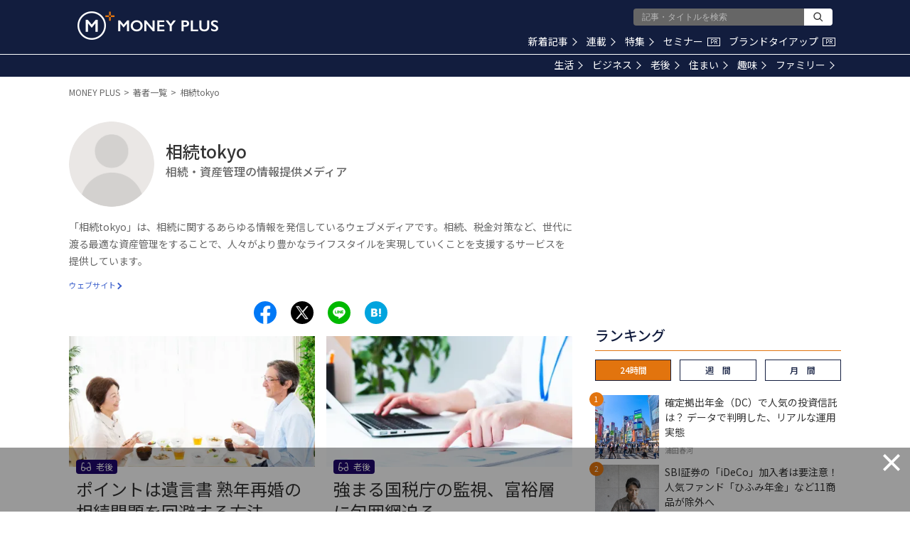

--- FILE ---
content_type: text/html; charset=utf-8
request_url: https://www.google.com/recaptcha/api2/aframe
body_size: 184
content:
<!DOCTYPE HTML><html><head><meta http-equiv="content-type" content="text/html; charset=UTF-8"></head><body><script nonce="Afkb397crYxZqkktsmwjBA">/** Anti-fraud and anti-abuse applications only. See google.com/recaptcha */ try{var clients={'sodar':'https://pagead2.googlesyndication.com/pagead/sodar?'};window.addEventListener("message",function(a){try{if(a.source===window.parent){var b=JSON.parse(a.data);var c=clients[b['id']];if(c){var d=document.createElement('img');d.src=c+b['params']+'&rc='+(localStorage.getItem("rc::a")?sessionStorage.getItem("rc::b"):"");window.document.body.appendChild(d);sessionStorage.setItem("rc::e",parseInt(sessionStorage.getItem("rc::e")||0)+1);localStorage.setItem("rc::h",'1769881612204');}}}catch(b){}});window.parent.postMessage("_grecaptcha_ready", "*");}catch(b){}</script></body></html>

--- FILE ---
content_type: application/javascript;charset=UTF-8
request_url: https://jp.popin.cc/popin_discovery/recommend?mode=new&url=https%3A%2F%2Fmedia.moneyforward.com%2Fauthors%2F42&r_category=all&period=86400&recent=30&alg=ltr&media=media.moneyforward.com&agency=popinag&device=pc&extra=mac&topn=50&ad=10&uid=9344297341bbc7fe02e1769881605324&info=eyJ1c2VyX3RkX29zIjoiTWFjIiwidXNlcl90ZF9vc192ZXJzaW9uIjoiMTAuMTUuNyIsInVzZXJfdGRfYnJvd3NlciI6IkNocm9tZSIsInVzZXJfdGRfYnJvd3Nlcl92ZXJzaW9uIjoiMTMxLjAuMCIsInVzZXJfdGRfc2NyZWVuIjoiMTI4MHg3MjAiLCJ1c2VyX3RkX3ZpZXdwb3J0IjoiMTI4MHg3MjAiLCJ1c2VyX3RkX3VzZXJfYWdlbnQiOiJNb3ppbGxhLzUuMCAoTWFjaW50b3NoOyBJbnRlbCBNYWMgT1MgWCAxMF8xNV83KSBBcHBsZVdlYktpdC81MzcuMzYgKEtIVE1MLCBsaWtlIEdlY2tvKSBDaHJvbWUvMTMxLjAuMC4wIFNhZmFyaS81MzcuMzY7IENsYXVkZUJvdC8xLjA7ICtjbGF1ZGVib3RAYW50aHJvcGljLmNvbSkiLCJ1c2VyX3RkX3JlZmVycmVyIjoiIiwidXNlcl90ZF9wYXRoIjoiL2F1dGhvcnMvNDIiLCJ1c2VyX3RkX2NoYXJzZXQiOiJ1dGYtOCIsInVzZXJfdGRfbGFuZ3VhZ2UiOiJlbi11c0Bwb3NpeCIsInVzZXJfdGRfY29sb3IiOiIyNC1iaXQiLCJ1c2VyX3RkX3RpdGxlIjoiJUU3JTlCJUI4JUU3JUI2JTlBdG9reW8lMjAlRTIlODAlOTMlMjBNT05FWSUyMFBMVVMiLCJ1c2VyX3RkX3VybCI6Imh0dHBzOi8vbWVkaWEubW9uZXlmb3J3YXJkLmNvbS9hdXRob3JzLzQyIiwidXNlcl90ZF9wbGF0Zm9ybSI6IkxpbnV4IHg4Nl82NCIsInVzZXJfdGRfaG9zdCI6Im1lZGlhLm1vbmV5Zm9yd2FyZC5jb20iLCJ1c2VyX3RkX2RldmljZSI6InBjIiwidXNlcl9kZXZpY2UiOiJwYyIsInVzZXJfdGltZSI6MTc2OTg4MTYwNTMyNiwiZnJ1aXRfYm94X3Bvc2l0aW9uIjoiIiwiZnJ1aXRfc3R5bGUiOiIifQ==&callback=popInRequestCallBack1
body_size: 69556
content:
popInRequestCallBack1({"author_name":null,"image":"","common_category":null,"image_url":null,"title":"","category":"","keyword":[],"url":"https://media.moneyforward.com/authors/42","pubdate":"","related":[],"hot":[{"url":"https://media.moneyforward.com/articles/10434","title":"【NISAで一生モノ】株主優待と配当金も！ひと粒で2度おいしい2026年1月の欲張り銘柄3選 – MONEY PLUS","image":"80f5fff21384d9bc0bb438313cd8a353.jpg","pubdate":"000000000000000000","category":"ビジネス","common_category":["digital","fashion"],"image_url":"https://res.cloudinary.com/hya19ty1g/image/upload/w_1200,q_auto:good/v1/moneyplus/LIFE/20251226mp_pc1.jpg","img_chine_url":"80f5fff21384d9bc0bb438313cd8a353_160.jpg","task":"moneyforward_media_https_task","safe_text":true,"tag":"go_cluster","author_name":"ペリカン","score":204260},{"url":"https://media.moneyforward.com/articles/10482","title":"老後の幸福度は何で決まる？幸せに暮らす人が実践していること – MONEY PLUS","image":"6460e3aef7259970a17d9fb42a24345b.jpg","pubdate":"000000000000000000","category":"老後","common_category":["health","education"],"image_url":"https://res.cloudinary.com/hya19ty1g/image/upload/w_1200,q_auto:good/v1/moneyplus/WRITER/01/pixta_106806923_M.jpg","img_chine_url":"6460e3aef7259970a17d9fb42a24345b_160.jpg","task":"moneyforward_media_https_task","safe_text":true,"tag":"go_cluster","author_name":"長尾義弘","score":98217},{"url":"https://media.moneyforward.com/articles/10480","title":"オルカン超えのリターンも。好成績を収める5つの「アクティブファンド」 – MONEY PLUS","image":"113699d487cbbe098473f0c1763c16ef.jpg","pubdate":"000000000000000000","category":"ビジネス","common_category":["trip","sports"],"image_url":"https://res.cloudinary.com/hya19ty1g/image/upload/w_1200,q_auto:good/v1/moneyplus/LIFE/20260109mp_tz1.jpg","img_chine_url":"113699d487cbbe098473f0c1763c16ef_160.jpg","task":"moneyforward_media_https_task","safe_text":true,"tag":"go_cluster","author_name":"たけぞう","score":81177},{"url":"https://media.moneyforward.com/articles/10501","title":"SBI証券の「iDeCo」加入者は要注意！ 人気ファンド「ひふみ年金」など11商品が除外へ – MONEY PLUS","image":"00cc081c728e5d3780ad78d3d3be0b50.jpg","pubdate":"000000000000000000","category":"ビジネス","common_category":["business","fashion"],"image_url":"https://res.cloudinary.com/hya19ty1g/image/upload/w_1200,q_auto:good/v1/moneyplus/LIFE/20260126mp_ny1.jpg","img_chine_url":"00cc081c728e5d3780ad78d3d3be0b50_160.jpg","task":"moneyforward_media_https_task","safe_text":true,"tag":"go_cluster","author_name":"山中 伸枝","score":79003},{"url":"https://media.moneyforward.com/articles/10491","title":"新NISAの「成長投資枠」にはどんな選択肢がある？ 個別株式やETF…「つみたて投資枠」にはないメリット – MONEY PLUS","image":"c8ba2af8611a03d79ed852416ed943b0.jpg","pubdate":"000000000000000000","category":"ビジネス","common_category":["digital","fashion"],"image_url":"https://res.cloudinary.com/hya19ty1g/image/upload/w_1200,q_auto:good/v1/moneyplus/LIFE/20260115mp_hi1.jpg","img_chine_url":"c8ba2af8611a03d79ed852416ed943b0_160.jpg","task":"moneyforward_media_https_task","safe_text":true,"tag":"go_cluster","author_name":"伊藤寛子","score":33439},{"url":"https://media.moneyforward.com/articles/9977","title":"「そろそろ買い場か」と考える投資家へ 株価急落のオリエンタルランド株は“夢の国”への逆張り投資となるか？ – MONEY PLUS","image":"ece1d831600d59a59c0ff50ffde65de2.jpg","pubdate":"000000000000000000","category":"ビジネス","common_category":["trip","sports"],"image_url":"https://res.cloudinary.com/hya19ty1g/image/upload/w_1200,q_auto:good/v1/moneyplus/LIFE/20250507mp_rf1.jpg","img_chine_url":"ece1d831600d59a59c0ff50ffde65de2_160.jpg","task":"moneyforward_media_https_task","safe_text":true,"tag":"go_cluster","author_name":"藤川 里絵","score":29502},{"url":"https://media.moneyforward.com/articles/10488","title":"2026年「106万円の壁」撤廃、手取り維持にはいくら必要？ 家計が変わる4つの制度 – MONEY PLUS","image":"9995f87941e9b1035854d977e79f7048.jpg","pubdate":"000000000000000000","category":"生活","common_category":["digital","fashion"],"image_url":"https://res.cloudinary.com/hya19ty1g/image/upload/w_1200,q_auto:good/v1/moneyplus/LIFE/20260115mp_yk1.jpg","img_chine_url":"9995f87941e9b1035854d977e79f7048_160.jpg","task":"moneyforward_media_https_task","safe_text":true,"tag":"go_cluster","author_name":"北村 由紀","score":28110},{"url":"https://media.moneyforward.com/articles/10486","title":"「とりあえず新築」が通用しなくなる？ 2026年改正で住宅ローン控除が「中古」も13年に延長へ – MONEY PLUS","image":"844ba70e961bbdf80412a800f4825ed1.jpg","pubdate":"000000000000000000","category":"住まい","common_category":["trip","sports"],"image_url":"https://res.cloudinary.com/hya19ty1g/image/upload/w_1200,q_auto:good/v1/moneyplus/LIFE/20260114mp_eu1.jpg","img_chine_url":"844ba70e961bbdf80412a800f4825ed1_160.jpg","task":"moneyforward_media_https_task","safe_text":true,"tag":"go_cluster","author_name":"内田英子","score":27642},{"url":"https://media.moneyforward.com/articles/10438","title":"「国策に売りなし」2026年の主役株20テーマから5つを厳選！ 有望相場の本命を探る（前編） – MONEY PLUS","image":"6922499438eb449b63e805947f63c34d.jpg","pubdate":"000000000000000000","category":"ビジネス","common_category":["digital","fashion"],"image_url":"https://res.cloudinary.com/hya19ty1g/image/upload/w_1200,q_auto:good/v1/moneyplus/LIFE/20251230mp_na1.jpg","img_chine_url":"6922499438eb449b63e805947f63c34d_160.jpg","task":"moneyforward_media_https_task","safe_text":true,"tag":"go_cluster","author_name":"新井奈央","score":24437},{"url":"https://media.moneyforward.com/articles/10483","title":"復活する「こどもNISA」はジュニアNISAと何が違う？ 児童手当の積立で18年後にいくらになるか試算 – MONEY PLUS","image":"e7d818ba06aa3bcff3030b3f6541304e.jpg","pubdate":"000000000000000000","category":"ビジネス","common_category":["trip","sports"],"image_url":"https://res.cloudinary.com/hya19ty1g/image/upload/w_1200,q_auto:good/v1/moneyplus/LIFE/20260110mp_ny1.jpg","img_chine_url":"e7d818ba06aa3bcff3030b3f6541304e_160.jpg","task":"moneyforward_media_https_task","safe_text":true,"tag":"go_cluster","author_name":"山中 伸枝","score":24076},{"url":"https://media.moneyforward.com/articles/10388","title":"ローン残高は3,300万円 貯めたお金で繰上げ返済か運用か、45歳既婚女性の悩み – MONEY PLUS","image":"48e71d8f6ca8e939d7eb26556caf0983.jpg","pubdate":"000000000000000000","category":"住まい","common_category":["health","career"],"image_url":"https://res.cloudinary.com/hya19ty1g/image/upload/w_1200,q_auto:good/v1/moneyplus/WRITER/01/pixta_123693451_M.jpg","img_chine_url":"48e71d8f6ca8e939d7eb26556caf0983_160.jpg","task":"moneyforward_media_https_task","safe_text":true,"tag":"go_cluster","author_name":"飯田道子","score":22074},{"url":"https://media.moneyforward.com/articles/10503","title":"確定拠出年金（DC）で人気の投資信託は？ データで判明した、リアルな運用実態 – MONEY PLUS","image":"bf4feb928dccee39af3f74e135b0fc67.jpg","pubdate":"000000000000000000","category":"ビジネス","common_category":["economy","business"],"image_url":"https://res.cloudinary.com/hya19ty1g/image/upload/w_1200,q_auto:good/v1/moneyplus/LIFE/20260126mp_ku1.jpg","img_chine_url":"bf4feb928dccee39af3f74e135b0fc67_160.jpg","task":"moneyforward_media_https_task","safe_text":true,"tag":"go_cluster","author_name":"浦田春河","score":19695},{"url":"https://media.moneyforward.com/articles/10502","title":"NISAで注意したほうがいい「投資信託」とは？ 意外と知らない運用会社の「破綻リスク」 – MONEY PLUS","image":"67db4c4a94bb2b2d64fc430104faf72b.jpg","pubdate":"000000000000000000","category":"ビジネス","common_category":["home","money"],"image_url":"https://res.cloudinary.com/hya19ty1g/image/upload/w_1200,q_auto:good/v1/moneyplus/LIFE/20260126mp_ms1.jpg","img_chine_url":"67db4c4a94bb2b2d64fc430104faf72b_160.jpg","task":"moneyforward_media_https_task","safe_text":false,"tag":"go_cluster","author_name":"鈴木雅光","score":17219},{"url":"https://media.moneyforward.com/articles/10431","title":"退職金・DB・DCの「手取り」を最大化する受け取り方とは？ 知っておきたい税金の仕組み – MONEY PLUS","image":"8a6611efe3dd7139e7e357ab6a1c8cc3.jpg","pubdate":"000000000000000000","category":"老後","common_category":["digital","fashion"],"image_url":"https://res.cloudinary.com/hya19ty1g/image/upload/w_1200,q_auto:good/v1/moneyplus/LIFE/20251226mp_ny1.jpg","img_chine_url":"8a6611efe3dd7139e7e357ab6a1c8cc3_160.jpg","task":"moneyforward_media_https_task","safe_text":true,"tag":"go_cluster","author_name":"山中 伸枝","score":16463},{"url":"https://media.moneyforward.com/articles/10477","title":"JAL Pay・松屋で最大20％、マクドナルドやしまむらも！ 1月の注目キャンペーンまとめ – MONEY PLUS","image":"1d4a9d1d1f3bf176a1c0e634eda610f8.jpg","pubdate":"000000000000000000","category":"生活","common_category":["trip","sports"],"image_url":"https://res.cloudinary.com/hya19ty1g/image/upload/w_1200,q_auto:good/v1/moneyplus/LIFE/20260107mp_hh1.jpg","img_chine_url":"1d4a9d1d1f3bf176a1c0e634eda610f8_160.jpg","task":"moneyforward_media_https_task","safe_text":true,"tag":"go_cluster","author_name":"ハイジ博士","score":15701},{"url":"https://media.moneyforward.com/articles/10472","title":"株価数倍の「スター銘柄」候補は？ 防衛・サイバー・半導体特需に潜む「2026年の主役」を探す（後編） – MONEY PLUS","image":"5212c0bb51277c4e28622dc861a6649a.jpg","pubdate":"000000000000000000","category":"ビジネス","common_category":["digital","fashion"],"image_url":"https://res.cloudinary.com/hya19ty1g/image/upload/w_1200,q_auto:good/v1/moneyplus/LIFE/20260105mp_na1.jpg","img_chine_url":"5212c0bb51277c4e28622dc861a6649a_160.jpg","task":"moneyforward_media_https_task","safe_text":true,"tag":"go_cluster","author_name":"新井奈央","score":14882},{"url":"https://media.moneyforward.com/articles/10485","title":"美容家電の「ヤーマン」と「Aiロボティクス」明暗分けた決算。株価低迷の元王者と最高益企業の決定的な差とは？ – MONEY PLUS","image":"a98f148f402c6f2b8710b22912a81a8d.jpg","pubdate":"000000000000000000","category":"ビジネス","common_category":["trip","sports"],"image_url":"https://res.cloudinary.com/hya19ty1g/image/upload/w_1200,q_auto:good/v1/moneyplus/LIFE/20260114mp_rf1.jpg","img_chine_url":"a98f148f402c6f2b8710b22912a81a8d_160.jpg","task":"moneyforward_media_https_task","safe_text":true,"tag":"go_cluster","author_name":"藤川 里絵","score":14529},{"url":"https://media.moneyforward.com/articles/10473","title":"人生100年時代「長生き」こそが武器になる。時間を「富」に変える、これからのマネープラン – MONEY PLUS","image":"5cc1d8b5dc76a2436ac4b921b229fe93.jpg","pubdate":"000000000000000000","category":"老後","common_category":["digital","fashion"],"image_url":"https://res.cloudinary.com/hya19ty1g/image/upload/w_1200,q_auto:good/v1/moneyplus/LIFE/20260105mp_mm1.jpg","img_chine_url":"5cc1d8b5dc76a2436ac4b921b229fe93_160.jpg","task":"moneyforward_media_https_task","safe_text":true,"tag":"go_cluster","author_name":"村井 美則","score":12290},{"url":"https://media.moneyforward.com/articles/10475","title":"2027年開始「こどもNISA」は全員やるべき？ 事前に知っておきたい注意点 – MONEY PLUS","image":"2c0289408a51b59b93c9d230afbb6648.jpg","pubdate":"000000000000000000","category":"生活","common_category":["digital","fashion"],"image_url":"https://res.cloudinary.com/hya19ty1g/image/upload/w_1200,q_auto:good/v1/moneyplus/LIFE/20260107mp_mn1.jpg","img_chine_url":"2c0289408a51b59b93c9d230afbb6648_160.jpg","task":"moneyforward_media_https_task","safe_text":true,"tag":"go_cluster","author_name":"西山美紀","score":12132},{"url":"https://media.moneyforward.com/articles/10435","title":"「178万円の壁」への引き上げ、住宅ローン控除の延長、出産費用の保険適用…2026年上半期の【お金のイベントカレンダー】 – MONEY PLUS","image":"839fa1517bd571d205d268c082171b2b.jpg","pubdate":"000000000000000000","category":"生活","common_category":["health","digital"],"image_url":"https://res.cloudinary.com/hya19ty1g/image/upload/w_1200,q_auto:good/v1/moneyplus/LIFE/20251229mp_ty1.jpg","img_chine_url":"839fa1517bd571d205d268c082171b2b_160.jpg","task":"moneyforward_media_https_task","safe_text":true,"tag":"go_cluster","author_name":"舟本美子","score":11533},{"url":"https://media.moneyforward.com/articles/10505","title":"「イオン」「ライフ」「ヤオコー」…食料品消費税ゼロ公約で注目、スーパー株の決算比較 – MONEY PLUS","image":"027fa782ebb4c8789ee743311c8db05f.jpg","pubdate":"000000000000000000","category":"ビジネス","common_category":["money","home"],"image_url":"https://res.cloudinary.com/hya19ty1g/image/upload/w_1200,q_auto:good/v1/moneyplus/LIFE/20260127mp_rf1.jpg","img_chine_url":"027fa782ebb4c8789ee743311c8db05f_160.jpg","task":"moneyforward_media_https_task","safe_text":true,"tag":"go_cluster","author_name":"藤川 里絵","score":10547},{"url":"https://media.moneyforward.com/articles/9204","title":"【新NISA】オルカン以外の選択肢は何がある？ 成長投資枠の使い道 – MONEY PLUS","image":"21cbccb38ab1218d479c5355f7e4b57a.jpg","pubdate":"000000000000000000","category":"ビジネス","safe_text":true,"common_category":["money","home"],"image_url":"https://res.cloudinary.com/hya19ty1g/image/upload/w_1200,q_auto:good/v1/moneyplus/LIFE/20240205mp_nisa.jpg","author_name":"山中 伸枝","task":"moneyforward_media_https_task","score":10342},{"url":"https://media.moneyforward.com/articles/10489","title":"高額療養費制度に「年間上限」が導入されると何が変わる？ がん治療の医療費と収入減が家計に与える影響 – MONEY PLUS","image":"76abc72e610f0bad096e99917a47ca85.jpg","pubdate":"000000000000000000","category":"生活","common_category":["economy","lifestyle"],"image_url":"https://res.cloudinary.com/hya19ty1g/image/upload/w_1200,q_auto:good/v1/moneyplus/LIFE/20260115mp_ck0.jpg","img_chine_url":"76abc72e610f0bad096e99917a47ca85_160.jpg","task":"moneyforward_media_https_task","safe_text":true,"tag":"go_cluster","author_name":"黒田ちはる","score":10308},{"url":"https://media.moneyforward.com/articles/10492","title":"「2026年 世界10大リスク」発表――不確実な時代、投資家は何を見るべきか – MONEY PLUS","image":"142f6a80145bddc367e8535df7da87f8.jpg","pubdate":"000000000000000000","category":"ビジネス","common_category":["trip","sports"],"image_url":"https://res.cloudinary.com/hya19ty1g/image/upload/w_1200,q_auto:good/v1/moneyplus/WRITER/01/pixta_55526546_M.jpg","img_chine_url":"142f6a80145bddc367e8535df7da87f8_160.jpg","task":"moneyforward_media_https_task","safe_text":true,"tag":"go_cluster","author_name":"三井 智映子","score":8738},{"url":"https://media.moneyforward.com/articles/10389","title":"“投資の神様”が狙う「次の日本株」はなに？ 過去の傾向と現状から徹底考察 – MONEY PLUS","image":"8bef9e39398b6a4f98d73f67b279624e.jpg","pubdate":"000000000000000000","category":"ビジネス","common_category":["digital","fashion"],"image_url":"https://res.cloudinary.com/hya19ty1g/image/upload/w_1200,q_auto:good/v1/moneyplus/LIFE/20251201mp_na1.jpg","img_chine_url":"8bef9e39398b6a4f98d73f67b279624e_160.jpg","task":"moneyforward_media_https_task","safe_text":true,"tag":"go_cluster","author_name":"新井奈央","score":6411},{"url":"https://media.moneyforward.com/articles/10474","title":"「ユニクロ」「しまむら」「アンドエスティ」… 逆風のアパレル業界でも過去最高益を更新する6社とは？ – MONEY PLUS","image":"129210739d209267580cf445d792e159.jpg","pubdate":"000000000000000000","category":"ビジネス","common_category":["health","education"],"image_url":"https://res.cloudinary.com/hya19ty1g/image/upload/w_1200,q_auto:good/v1/moneyplus/LIFE/20260106mp_rf1.jpg","img_chine_url":"129210739d209267580cf445d792e159_160.jpg","task":"moneyforward_media_https_task","safe_text":true,"tag":"go_cluster","author_name":"藤川 里絵","score":6237},{"url":"https://media.moneyforward.com/articles/8800","title":"知っておきたい 「180万円の壁」。60歳パート主婦「夫の健康保険の扶養に入れますか？」 – MONEY PLUS","image":"2329e9713806e576cbee5e5daa7c4b8f.jpg","pubdate":"000000000000000000","category":"老後","safe_text":true,"common_category":["money","career"],"image_url":"https://res.cloudinary.com/hya19ty1g/image/upload/w_1200,q_auto:good/v1/moneyplus/LIFE/20230726_fuyou0.jpg","author_name":"三原由紀","task":"moneyforward_media_https_task","score":5839},{"url":"https://media.moneyforward.com/articles/10439","title":"2026年の家計を軽くする！ 「固定費の棚卸し」の手順 – MONEY PLUS","image":"2cd520c62a01a6b9228943b82c5ad9bf.jpg","pubdate":"000000000000000000","category":"生活","common_category":["digital","fashion"],"image_url":"https://res.cloudinary.com/hya19ty1g/image/upload/w_1200,q_auto:good/v1/moneyplus/LIFE/20251230mp_ky1.jpg","img_chine_url":"2cd520c62a01a6b9228943b82c5ad9bf_160.jpg","task":"moneyforward_media_https_task","safe_text":true,"tag":"go_cluster","author_name":"矢野きくの","score":5520},{"url":"https://media.moneyforward.com/articles/9479","title":"株主優待廃止で株価急落の「サイゼリヤ」、過去に廃止した企業のその後の株価はどうなっている？ – MONEY PLUS","image":"fc6a2a2bcbeb5d0524fdf55f3366b9f6.jpg","pubdate":"000000000000000000","category":"ビジネス","common_category":["health","education"],"image_url":"https://res.cloudinary.com/hya19ty1g/image/upload/w_1200,q_auto:good/v1/moneyplus/LIFE/20240716mp_saizeriya1.jpg","task":"moneyforward_media_https_task","safe_text":true,"tag":"go_cluster","author_name":"藤川 里絵","score":5260},{"url":"https://media.moneyforward.com/articles/8768","title":"クレジットカード会社から届く無料の保険案内、加入したほうが得？ そうともいえない理由 – MONEY PLUS","image":"cd11b28d21136441e3d69d8118ccf28f.jpg","pubdate":"000000000000000000","category":"生活","safe_text":true,"common_category":["money","career"],"image_url":"https://res.cloudinary.com/hya19ty1g/image/upload/w_1200,q_auto:good/v1/moneyplus/LIFE/20230711_hoken0.jpg","author_name":"寺田 紀代子","task":"moneyforward_media_https_task","score":5228},{"url":"https://media.moneyforward.com/articles/10430","title":"2026年「午尻下がり」にどう備える？ 来年の戦略として注目したい「高配当ETF」 – MONEY PLUS","image":"31ba53a57103c9af7743c7d43ff83fd9.jpg","pubdate":"000000000000000000","category":"ビジネス","common_category":["trip","sports"],"image_url":"https://res.cloudinary.com/hya19ty1g/image/upload/w_1200,q_auto:good/v1/moneyplus/LIFE/20251226mp_tz1.jpg","img_chine_url":"31ba53a57103c9af7743c7d43ff83fd9_160.jpg","task":"moneyforward_media_https_task","safe_text":true,"tag":"go_cluster","author_name":"たけぞう","score":4951},{"url":"https://media.moneyforward.com/articles/10497","title":"月3万円分のポイントも狙える？ ポイ活で投資資金「約100万円」を作る方法 – MONEY PLUS","image":"8a53ed7f6bdf9f09d0209c268cf28e6a.jpg","pubdate":"000000000000000000","category":"生活","common_category":["money","digital"],"image_url":"https://res.cloudinary.com/hya19ty1g/image/upload/w_1200,q_auto:good/v1/moneyplus/LIFE/20260122mp_hh1.jpg","img_chine_url":"8a53ed7f6bdf9f09d0209c268cf28e6a_160.jpg","task":"moneyforward_media_https_task","safe_text":true,"tag":"go_cluster","author_name":"ハイジ博士","score":4931},{"url":"https://media.moneyforward.com/articles/9289","title":"【新NISA】積立をとりあえず1万円でしてはいけない理由 – MONEY PLUS","image":"d0ad4f0c2b003498d96a1b746a6de999.jpg","pubdate":"000000000000000000","category":"老後","safe_text":true,"common_category":["money","home"],"image_url":"https://res.cloudinary.com/hya19ty1g/image/upload/w_1200,q_auto:good/v1/moneyplus/LIFE/20240415mp_nisa_ideco.jpg","author_name":"山中 伸枝","task":"moneyforward_media_https_task","score":4831},{"url":"https://media.moneyforward.com/articles/10498","title":"【新NISA】楽天証券が700万口座突破！ 米国株が18時から取引可能に – MONEY PLUS","image":"e05d64614cb044d832e547c3d2e6a7c7.jpg","pubdate":"000000000000000000","category":"ビジネス","common_category":["digital","economy"],"image_url":"https://res.cloudinary.com/hya19ty1g/image/upload/w_1200,q_auto:good/v1/moneyplus/LIFE/20260123mp_tz1.jpg","img_chine_url":"e05d64614cb044d832e547c3d2e6a7c7_160.jpg","task":"moneyforward_media_https_task","safe_text":true,"tag":"go_cluster","author_name":"たけぞう","score":4804},{"url":"https://media.moneyforward.com/articles/10479","title":"日経平均は4桁超の上昇で幕開けの午年！格言「午尻下がり」を点検の引き金に – MONEY PLUS","image":"7a614608b2bb3740d4c090c79391ae1b.jpg","pubdate":"000000000000000000","category":"ビジネス","common_category":["digital","fashion"],"image_url":"https://res.cloudinary.com/hya19ty1g/image/upload/w_1200,q_auto:good/v1/moneyplus/WRITER/01/20260111-mitsui1.jpg","img_chine_url":"7a614608b2bb3740d4c090c79391ae1b_160.jpg","task":"moneyforward_media_https_task","safe_text":true,"tag":"go_cluster","author_name":"三井 智映子","score":4726},{"url":"https://media.moneyforward.com/articles/10390","title":"企業型確定拠出年金（企業型DC）、定年時に「損をしない」受け取り方とは？ – MONEY PLUS","image":"ec1b517e85b0fd37c06f20c848225d58.jpg","pubdate":"000000000000000000","category":"老後","common_category":["digital","fashion"],"image_url":"https://res.cloudinary.com/hya19ty1g/image/upload/w_1200,q_auto:good/v1/moneyplus/LIFE/20251201mp_ny1.jpg","img_chine_url":"ec1b517e85b0fd37c06f20c848225d58_160.jpg","task":"moneyforward_media_https_task","safe_text":true,"tag":"go_cluster","author_name":"山中 伸枝","score":4691},{"url":"https://media.moneyforward.com/articles/10065","title":"「一風堂」「町田商店」「山岡家」ラーメン御三家、株価と業績で圧倒した1社は？ – MONEY PLUS","image":"bbb7d9e9bb0451ace62dd263909e8a92.jpg","pubdate":"000000000000000000","category":"ビジネス","common_category":["digital","fashion"],"image_url":"https://res.cloudinary.com/hya19ty1g/image/upload/w_1200,q_auto:good/v1/moneyplus/LIFE/20250610mp_rf1.jpg","img_chine_url":"bbb7d9e9bb0451ace62dd263909e8a92_160.jpg","task":"moneyforward_media_https_task","safe_text":true,"tag":"go_cluster","author_name":"藤川 里絵","score":4596},{"url":"https://media.moneyforward.com/articles/9750","title":"決算好調な「くら寿司」＆「スシロー」、株価は明暗が分かれる結果に…要因は、株主優待と寿司ネタ？ – MONEY PLUS","image":"2c45bfbf6d2b49cd1fc893a5b5e31890.jpg","pubdate":"000000000000000000","category":"ビジネス","common_category":["lovemarrige","gourmet"],"image_url":"https://res.cloudinary.com/hya19ty1g/image/upload/w_1200,q_auto:good/v1/moneyplus/LIFE/20241218mp_rf1.jpg","img_chine_url":"2c45bfbf6d2b49cd1fc893a5b5e31890_160.jpg","task":"moneyforward_media_https_task","safe_text":true,"tag":"go_cluster","author_name":"藤川 里絵","score":4283},{"url":"https://media.moneyforward.com/articles/10495","title":"同じ給料なのになぜ差は開く？「1000万円貯まる人」と「貯蓄ゼロの人」の違い – MONEY PLUS","image":"5dbeb6052b8fdeed969d7249da4490af.jpg","pubdate":"000000000000000000","category":"生活","common_category":["money","career"],"image_url":"https://res.cloudinary.com/hya19ty1g/image/upload/w_1200,q_auto:good/v1/moneyplus/LIFE/20260120mp_mn1.jpg","img_chine_url":"5dbeb6052b8fdeed969d7249da4490af_160.jpg","task":"moneyforward_media_https_task","safe_text":true,"tag":"go_cluster","author_name":"西山美紀","score":3949},{"url":"https://media.moneyforward.com/articles/10427","title":"子ども向けNISA構想をきっかけに考える、子どもの将来のための投資 – MONEY PLUS","image":"9b4f7df0ebe16dda3c07e15b307309fc.jpg","pubdate":"000000000000000000","category":"ビジネス","common_category":["health","career"],"image_url":"https://res.cloudinary.com/hya19ty1g/image/upload/w_1200,q_auto:good/v1/moneyplus/WRITER/01/20260103-mitsui3.jpg","img_chine_url":"9b4f7df0ebe16dda3c07e15b307309fc_160.jpg","task":"moneyforward_media_https_task","safe_text":true,"tag":"go_cluster","author_name":"三井 智映子","score":3629},{"url":"https://media.moneyforward.com/articles/9200","title":"【新NISA】楽天証券でお得に投資をする方法まとめ – MONEY PLUS","image":"9fbec0231dd25a5add6a0c4f25a45718.jpg","pubdate":"000000000000000000","category":"ビジネス","safe_text":true,"common_category":["money","career"],"image_url":"https://res.cloudinary.com/hya19ty1g/image/upload/w_1200,q_auto:good/v1/moneyplus/LIFE/20240201mp_rakuten_1.jpg","author_name":"頼藤太希","task":"moneyforward_media_https_task","score":3270},{"url":"https://media.moneyforward.com/articles/9591","title":"新NISAはオルカン1本？それとも投資信託を複数保有？どちらを選ぶべきか金融アナリストが解説 – MONEY PLUS","image":"690543118876106e7115d7573883301d.jpg","pubdate":"000000000000000000","category":"ビジネス","common_category":["health","career"],"image_url":"https://res.cloudinary.com/hya19ty1g/image/upload/w_1200,q_auto:good/v1/moneyplus/WRITER/01/m_plus_52964933.jpg","img_chine_url":"690543118876106e7115d7573883301d_160.jpg","task":"moneyforward_media_https_task","safe_text":true,"tag":"go_cluster","author_name":"三井 智映子","score":3197},{"url":"https://media.moneyforward.com/articles/9536","title":"扶養に入りながら働くなら年収いくらがお得？ 「年収の壁」で損したくない人向けのポイントをQ&A形式で解説 – MONEY PLUS","image":"7c2eebc1c5c47d092f76ce619f7ce70e.jpg","pubdate":"000000000000000000","category":"ビジネス","common_category":["health","education"],"image_url":"https://res.cloudinary.com/hya19ty1g/image/upload/w_1200,q_auto:good/v1/moneyplus/LIFE/20240828mp_kabe1.jpg","img_chine_url":"7c2eebc1c5c47d092f76ce619f7ce70e_160.jpg","task":"moneyforward_media_https_task","safe_text":true,"tag":"go_cluster","author_name":"頼藤太希","score":2998},{"url":"https://media.moneyforward.com/articles/10496","title":"新NISA、口座開設したけど「まだ0円」の人へ…「月1万円」から始めるなら何を選ぶ？  – MONEY PLUS","image":"0ef054f65162e001237f1538a0f1b1ca.jpg","pubdate":"000000000000000000","category":"ビジネス","common_category":["business","fashion"],"image_url":"https://res.cloudinary.com/hya19ty1g/image/upload/w_1200,q_auto:good/v1/moneyplus/LIFE/20260121mp_cu1.jpg","img_chine_url":"0ef054f65162e001237f1538a0f1b1ca_160.jpg","task":"moneyforward_media_https_task","safe_text":true,"tag":"go_cluster","author_name":"上原 千華子","score":2753},{"url":"https://media.moneyforward.com/articles/10493","title":"1年で7000億円超の不正取引…新NISA時代に知っておきたいセキュリティ対策 – MONEY PLUS","image":"6d9be6e06359d6f197dbf438b200fa07.jpg","pubdate":"000000000000000000","category":"ビジネス","common_category":["digital","business"],"image_url":"https://res.cloudinary.com/hya19ty1g/image/upload/w_1200,q_auto:good/v1/moneyplus/LIFE/20260116mp_kk1.jpg","img_chine_url":"6d9be6e06359d6f197dbf438b200fa07_160.jpg","task":"moneyforward_media_https_task","safe_text":true,"tag":"go_cluster","author_name":"小松原和仁","score":2712},{"url":"https://media.moneyforward.com/articles/10078","title":"【2026年変更】106万円の壁撤廃で、60歳以降の「180万円の壁」はどう変わる？ – MONEY PLUS","image":"ce4f9d9c7bf4ea3bf9bbc05dd85a0727.jpg","pubdate":"000000000000000000","category":"老後","common_category":["health","education"],"image_url":"https://res.cloudinary.com/hya19ty1g/image/upload/w_1200,q_auto:good/v1/moneyplus/LIFE/20250618mp_ym1.jpg","img_chine_url":"ce4f9d9c7bf4ea3bf9bbc05dd85a0727_160.jpg","task":"moneyforward_media_https_task","safe_text":true,"tag":"go_cluster","author_name":"三原由紀","score":2595},{"url":"https://media.moneyforward.com/articles/9798","title":"全国民をがっかりさせたはずのフジHDの株価が急騰！ 考えられる2つの理由は？ – MONEY PLUS","image":"02b8dff9e7f142076e58ea4602e92931.jpg","pubdate":"000000000000000000","category":"ビジネス","common_category":["lovemarrige","fashion"],"image_url":"https://res.cloudinary.com/hya19ty1g/image/upload/w_1200,q_auto:good/v1/moneyplus/LIFE/20250122mp_rf1.jpg","img_chine_url":"02b8dff9e7f142076e58ea4602e92931_160.jpg","task":"moneyforward_media_https_task","safe_text":false,"tag":"go_cluster","author_name":"藤川 里絵","score":2519},{"url":"https://media.moneyforward.com/articles/10400","title":"「オルカン」一本で大丈夫？ オルカン投資家が考えるべき次の投資戦略 – MONEY PLUS","image":"316b8d3c6768e81f9f48aec493d58f7d.jpg","pubdate":"000000000000000000","category":"ビジネス","common_category":["trip","sports"],"image_url":"https://res.cloudinary.com/hya19ty1g/image/upload/w_1200,q_auto:good/v1/moneyplus/LIFE/20251208mp_km1.jpg","img_chine_url":"316b8d3c6768e81f9f48aec493d58f7d_160.jpg","task":"moneyforward_media_https_task","safe_text":true,"tag":"go_cluster","author_name":"松本 耕太郎","score":2492},{"url":"https://media.moneyforward.com/articles/10412","title":"お金が減るのが怖い人へ。堅実に資産を増やすための資産配分の考え方 – MONEY PLUS","image":"fb0bec091189c5b7e0343ca3e1f5ae40.jpg","pubdate":"000000000000000000","category":"ビジネス","common_category":["trip","sports"],"image_url":"https://res.cloudinary.com/hya19ty1g/image/upload/w_1200,q_auto:good/v1/moneyplus/LIFE/20251215mp_ty1.jpg","img_chine_url":"fb0bec091189c5b7e0343ca3e1f5ae40_160.jpg","task":"moneyforward_media_https_task","safe_text":true,"tag":"go_cluster","author_name":"頼藤太希","score":2459},{"url":"https://media.moneyforward.com/articles/10143","title":"60歳で迎える\"お宝個人年金保険\"、どう受け取るのが正解？ – MONEY PLUS","image":"639d0e2d34e52769c0b997b5e0613c4a.jpg","pubdate":"000000000000000000","category":"老後","common_category":["digital","fashion"],"image_url":"https://res.cloudinary.com/hya19ty1g/image/upload/w_1200,q_auto:good/v1/moneyplus/LIFE/20250728mp_ym1.jpg","img_chine_url":"639d0e2d34e52769c0b997b5e0613c4a_160.jpg","task":"moneyforward_media_https_task","safe_text":true,"tag":"go_cluster","author_name":"三原由紀","score":2408}],"share":0,"pop":[],"ad":[],"ad_video":[],"ad_image":[],"ad_wave":[],"ad_vast_wave":[],"ad_reserved":[],"ad_reserved_video":[],"ad_reserved_image":[],"ad_reserved_wave":[],"recommend":[{"url":"https://media.moneyforward.com/articles/10434","title":"【NISAで一生モノ】株主優待と配当金も！ひと粒で2度おいしい2026年1月の欲張り銘柄3選 – MONEY PLUS","image":"80f5fff21384d9bc0bb438313cd8a353.jpg","pubdate":"000000000000000000","category":"ビジネス","common_category":["digital","fashion"],"image_url":"https://res.cloudinary.com/hya19ty1g/image/upload/w_1200,q_auto:good/v1/moneyplus/LIFE/20251226mp_pc1.jpg","img_chine_url":"80f5fff21384d9bc0bb438313cd8a353_160.jpg","task":"moneyforward_media_https_task","safe_text":true,"tag":"go_cluster","author_name":"ペリカン","score":204260},{"url":"https://media.moneyforward.com/articles/10482","title":"老後の幸福度は何で決まる？幸せに暮らす人が実践していること – MONEY PLUS","image":"6460e3aef7259970a17d9fb42a24345b.jpg","pubdate":"000000000000000000","category":"老後","common_category":["health","education"],"image_url":"https://res.cloudinary.com/hya19ty1g/image/upload/w_1200,q_auto:good/v1/moneyplus/WRITER/01/pixta_106806923_M.jpg","img_chine_url":"6460e3aef7259970a17d9fb42a24345b_160.jpg","task":"moneyforward_media_https_task","safe_text":true,"tag":"go_cluster","author_name":"長尾義弘","score":98217},{"url":"https://media.moneyforward.com/articles/10480","title":"オルカン超えのリターンも。好成績を収める5つの「アクティブファンド」 – MONEY PLUS","image":"113699d487cbbe098473f0c1763c16ef.jpg","pubdate":"000000000000000000","category":"ビジネス","common_category":["trip","sports"],"image_url":"https://res.cloudinary.com/hya19ty1g/image/upload/w_1200,q_auto:good/v1/moneyplus/LIFE/20260109mp_tz1.jpg","img_chine_url":"113699d487cbbe098473f0c1763c16ef_160.jpg","task":"moneyforward_media_https_task","safe_text":true,"tag":"go_cluster","author_name":"たけぞう","score":81177},{"url":"https://media.moneyforward.com/articles/10501","title":"SBI証券の「iDeCo」加入者は要注意！ 人気ファンド「ひふみ年金」など11商品が除外へ – MONEY PLUS","image":"00cc081c728e5d3780ad78d3d3be0b50.jpg","pubdate":"000000000000000000","category":"ビジネス","common_category":["business","fashion"],"image_url":"https://res.cloudinary.com/hya19ty1g/image/upload/w_1200,q_auto:good/v1/moneyplus/LIFE/20260126mp_ny1.jpg","img_chine_url":"00cc081c728e5d3780ad78d3d3be0b50_160.jpg","task":"moneyforward_media_https_task","safe_text":true,"tag":"go_cluster","author_name":"山中 伸枝","score":79003},{"url":"https://media.moneyforward.com/articles/10491","title":"新NISAの「成長投資枠」にはどんな選択肢がある？ 個別株式やETF…「つみたて投資枠」にはないメリット – MONEY PLUS","image":"c8ba2af8611a03d79ed852416ed943b0.jpg","pubdate":"000000000000000000","category":"ビジネス","common_category":["digital","fashion"],"image_url":"https://res.cloudinary.com/hya19ty1g/image/upload/w_1200,q_auto:good/v1/moneyplus/LIFE/20260115mp_hi1.jpg","img_chine_url":"c8ba2af8611a03d79ed852416ed943b0_160.jpg","task":"moneyforward_media_https_task","safe_text":true,"tag":"go_cluster","author_name":"伊藤寛子","score":33439},{"url":"https://media.moneyforward.com/articles/9977","title":"「そろそろ買い場か」と考える投資家へ 株価急落のオリエンタルランド株は“夢の国”への逆張り投資となるか？ – MONEY PLUS","image":"ece1d831600d59a59c0ff50ffde65de2.jpg","pubdate":"000000000000000000","category":"ビジネス","common_category":["trip","sports"],"image_url":"https://res.cloudinary.com/hya19ty1g/image/upload/w_1200,q_auto:good/v1/moneyplus/LIFE/20250507mp_rf1.jpg","img_chine_url":"ece1d831600d59a59c0ff50ffde65de2_160.jpg","task":"moneyforward_media_https_task","safe_text":true,"tag":"go_cluster","author_name":"藤川 里絵","score":29499},{"url":"https://media.moneyforward.com/articles/10488","title":"2026年「106万円の壁」撤廃、手取り維持にはいくら必要？ 家計が変わる4つの制度 – MONEY PLUS","image":"9995f87941e9b1035854d977e79f7048.jpg","pubdate":"000000000000000000","category":"生活","common_category":["digital","fashion"],"image_url":"https://res.cloudinary.com/hya19ty1g/image/upload/w_1200,q_auto:good/v1/moneyplus/LIFE/20260115mp_yk1.jpg","img_chine_url":"9995f87941e9b1035854d977e79f7048_160.jpg","task":"moneyforward_media_https_task","safe_text":true,"tag":"go_cluster","author_name":"北村 由紀","score":28110},{"url":"https://media.moneyforward.com/articles/10486","title":"「とりあえず新築」が通用しなくなる？ 2026年改正で住宅ローン控除が「中古」も13年に延長へ – MONEY PLUS","image":"844ba70e961bbdf80412a800f4825ed1.jpg","pubdate":"000000000000000000","category":"住まい","common_category":["trip","sports"],"image_url":"https://res.cloudinary.com/hya19ty1g/image/upload/w_1200,q_auto:good/v1/moneyplus/LIFE/20260114mp_eu1.jpg","img_chine_url":"844ba70e961bbdf80412a800f4825ed1_160.jpg","task":"moneyforward_media_https_task","safe_text":true,"tag":"go_cluster","author_name":"内田英子","score":27642},{"url":"https://media.moneyforward.com/articles/10438","title":"「国策に売りなし」2026年の主役株20テーマから5つを厳選！ 有望相場の本命を探る（前編） – MONEY PLUS","image":"6922499438eb449b63e805947f63c34d.jpg","pubdate":"000000000000000000","category":"ビジネス","common_category":["digital","fashion"],"image_url":"https://res.cloudinary.com/hya19ty1g/image/upload/w_1200,q_auto:good/v1/moneyplus/LIFE/20251230mp_na1.jpg","img_chine_url":"6922499438eb449b63e805947f63c34d_160.jpg","task":"moneyforward_media_https_task","safe_text":true,"tag":"go_cluster","author_name":"新井奈央","score":24437},{"url":"https://media.moneyforward.com/articles/10483","title":"復活する「こどもNISA」はジュニアNISAと何が違う？ 児童手当の積立で18年後にいくらになるか試算 – MONEY PLUS","image":"e7d818ba06aa3bcff3030b3f6541304e.jpg","pubdate":"000000000000000000","category":"ビジネス","common_category":["trip","sports"],"image_url":"https://res.cloudinary.com/hya19ty1g/image/upload/w_1200,q_auto:good/v1/moneyplus/LIFE/20260110mp_ny1.jpg","img_chine_url":"e7d818ba06aa3bcff3030b3f6541304e_160.jpg","task":"moneyforward_media_https_task","safe_text":true,"tag":"go_cluster","author_name":"山中 伸枝","score":24074},{"url":"https://media.moneyforward.com/articles/10388","title":"ローン残高は3,300万円 貯めたお金で繰上げ返済か運用か、45歳既婚女性の悩み – MONEY PLUS","image":"48e71d8f6ca8e939d7eb26556caf0983.jpg","pubdate":"000000000000000000","category":"住まい","common_category":["health","career"],"image_url":"https://res.cloudinary.com/hya19ty1g/image/upload/w_1200,q_auto:good/v1/moneyplus/WRITER/01/pixta_123693451_M.jpg","img_chine_url":"48e71d8f6ca8e939d7eb26556caf0983_160.jpg","task":"moneyforward_media_https_task","safe_text":true,"tag":"go_cluster","author_name":"飯田道子","score":22074},{"url":"https://media.moneyforward.com/articles/10503","title":"確定拠出年金（DC）で人気の投資信託は？ データで判明した、リアルな運用実態 – MONEY PLUS","image":"bf4feb928dccee39af3f74e135b0fc67.jpg","pubdate":"000000000000000000","category":"ビジネス","common_category":["economy","business"],"image_url":"https://res.cloudinary.com/hya19ty1g/image/upload/w_1200,q_auto:good/v1/moneyplus/LIFE/20260126mp_ku1.jpg","img_chine_url":"bf4feb928dccee39af3f74e135b0fc67_160.jpg","task":"moneyforward_media_https_task","safe_text":true,"tag":"go_cluster","author_name":"浦田春河","score":19685},{"url":"https://media.moneyforward.com/articles/10502","title":"NISAで注意したほうがいい「投資信託」とは？ 意外と知らない運用会社の「破綻リスク」 – MONEY PLUS","image":"67db4c4a94bb2b2d64fc430104faf72b.jpg","pubdate":"000000000000000000","category":"ビジネス","common_category":["home","money"],"image_url":"https://res.cloudinary.com/hya19ty1g/image/upload/w_1200,q_auto:good/v1/moneyplus/LIFE/20260126mp_ms1.jpg","img_chine_url":"67db4c4a94bb2b2d64fc430104faf72b_160.jpg","task":"moneyforward_media_https_task","safe_text":false,"tag":"go_cluster","author_name":"鈴木雅光","score":17218},{"url":"https://media.moneyforward.com/articles/10431","title":"退職金・DB・DCの「手取り」を最大化する受け取り方とは？ 知っておきたい税金の仕組み – MONEY PLUS","image":"8a6611efe3dd7139e7e357ab6a1c8cc3.jpg","pubdate":"000000000000000000","category":"老後","common_category":["digital","fashion"],"image_url":"https://res.cloudinary.com/hya19ty1g/image/upload/w_1200,q_auto:good/v1/moneyplus/LIFE/20251226mp_ny1.jpg","img_chine_url":"8a6611efe3dd7139e7e357ab6a1c8cc3_160.jpg","task":"moneyforward_media_https_task","safe_text":true,"tag":"go_cluster","author_name":"山中 伸枝","score":16463},{"url":"https://media.moneyforward.com/articles/10477","title":"JAL Pay・松屋で最大20％、マクドナルドやしまむらも！ 1月の注目キャンペーンまとめ – MONEY PLUS","image":"1d4a9d1d1f3bf176a1c0e634eda610f8.jpg","pubdate":"000000000000000000","category":"生活","common_category":["trip","sports"],"image_url":"https://res.cloudinary.com/hya19ty1g/image/upload/w_1200,q_auto:good/v1/moneyplus/LIFE/20260107mp_hh1.jpg","img_chine_url":"1d4a9d1d1f3bf176a1c0e634eda610f8_160.jpg","task":"moneyforward_media_https_task","safe_text":true,"tag":"go_cluster","author_name":"ハイジ博士","score":15701},{"url":"https://media.moneyforward.com/articles/10472","title":"株価数倍の「スター銘柄」候補は？ 防衛・サイバー・半導体特需に潜む「2026年の主役」を探す（後編） – MONEY PLUS","image":"5212c0bb51277c4e28622dc861a6649a.jpg","pubdate":"000000000000000000","category":"ビジネス","common_category":["digital","fashion"],"image_url":"https://res.cloudinary.com/hya19ty1g/image/upload/w_1200,q_auto:good/v1/moneyplus/LIFE/20260105mp_na1.jpg","img_chine_url":"5212c0bb51277c4e28622dc861a6649a_160.jpg","task":"moneyforward_media_https_task","safe_text":true,"tag":"go_cluster","author_name":"新井奈央","score":14882},{"url":"https://media.moneyforward.com/articles/10485","title":"美容家電の「ヤーマン」と「Aiロボティクス」明暗分けた決算。株価低迷の元王者と最高益企業の決定的な差とは？ – MONEY PLUS","image":"a98f148f402c6f2b8710b22912a81a8d.jpg","pubdate":"000000000000000000","category":"ビジネス","common_category":["trip","sports"],"image_url":"https://res.cloudinary.com/hya19ty1g/image/upload/w_1200,q_auto:good/v1/moneyplus/LIFE/20260114mp_rf1.jpg","img_chine_url":"a98f148f402c6f2b8710b22912a81a8d_160.jpg","task":"moneyforward_media_https_task","safe_text":true,"tag":"go_cluster","author_name":"藤川 里絵","score":14529},{"url":"https://media.moneyforward.com/articles/10473","title":"人生100年時代「長生き」こそが武器になる。時間を「富」に変える、これからのマネープラン – MONEY PLUS","image":"5cc1d8b5dc76a2436ac4b921b229fe93.jpg","pubdate":"000000000000000000","category":"老後","common_category":["digital","fashion"],"image_url":"https://res.cloudinary.com/hya19ty1g/image/upload/w_1200,q_auto:good/v1/moneyplus/LIFE/20260105mp_mm1.jpg","img_chine_url":"5cc1d8b5dc76a2436ac4b921b229fe93_160.jpg","task":"moneyforward_media_https_task","safe_text":true,"tag":"go_cluster","author_name":"村井 美則","score":12290},{"url":"https://media.moneyforward.com/articles/10475","title":"2027年開始「こどもNISA」は全員やるべき？ 事前に知っておきたい注意点 – MONEY PLUS","image":"2c0289408a51b59b93c9d230afbb6648.jpg","pubdate":"000000000000000000","category":"生活","common_category":["digital","fashion"],"image_url":"https://res.cloudinary.com/hya19ty1g/image/upload/w_1200,q_auto:good/v1/moneyplus/LIFE/20260107mp_mn1.jpg","img_chine_url":"2c0289408a51b59b93c9d230afbb6648_160.jpg","task":"moneyforward_media_https_task","safe_text":true,"tag":"go_cluster","author_name":"西山美紀","score":12132},{"url":"https://media.moneyforward.com/articles/10435","title":"「178万円の壁」への引き上げ、住宅ローン控除の延長、出産費用の保険適用…2026年上半期の【お金のイベントカレンダー】 – MONEY PLUS","image":"839fa1517bd571d205d268c082171b2b.jpg","pubdate":"000000000000000000","category":"生活","common_category":["health","digital"],"image_url":"https://res.cloudinary.com/hya19ty1g/image/upload/w_1200,q_auto:good/v1/moneyplus/LIFE/20251229mp_ty1.jpg","img_chine_url":"839fa1517bd571d205d268c082171b2b_160.jpg","task":"moneyforward_media_https_task","safe_text":true,"tag":"go_cluster","author_name":"舟本美子","score":11533},{"url":"https://media.moneyforward.com/articles/10505","title":"「イオン」「ライフ」「ヤオコー」…食料品消費税ゼロ公約で注目、スーパー株の決算比較 – MONEY PLUS","image":"027fa782ebb4c8789ee743311c8db05f.jpg","pubdate":"000000000000000000","category":"ビジネス","common_category":["money","home"],"image_url":"https://res.cloudinary.com/hya19ty1g/image/upload/w_1200,q_auto:good/v1/moneyplus/LIFE/20260127mp_rf1.jpg","img_chine_url":"027fa782ebb4c8789ee743311c8db05f_160.jpg","task":"moneyforward_media_https_task","safe_text":true,"tag":"go_cluster","author_name":"藤川 里絵","score":10547},{"url":"https://media.moneyforward.com/articles/9204","title":"【新NISA】オルカン以外の選択肢は何がある？ 成長投資枠の使い道 – MONEY PLUS","image":"21cbccb38ab1218d479c5355f7e4b57a.jpg","pubdate":"000000000000000000","category":"ビジネス","safe_text":true,"common_category":["money","home"],"image_url":"https://res.cloudinary.com/hya19ty1g/image/upload/w_1200,q_auto:good/v1/moneyplus/LIFE/20240205mp_nisa.jpg","author_name":"山中 伸枝","task":"moneyforward_media_https_task","score":10342},{"url":"https://media.moneyforward.com/articles/10489","title":"高額療養費制度に「年間上限」が導入されると何が変わる？ がん治療の医療費と収入減が家計に与える影響 – MONEY PLUS","image":"76abc72e610f0bad096e99917a47ca85.jpg","pubdate":"000000000000000000","category":"生活","common_category":["economy","lifestyle"],"image_url":"https://res.cloudinary.com/hya19ty1g/image/upload/w_1200,q_auto:good/v1/moneyplus/LIFE/20260115mp_ck0.jpg","img_chine_url":"76abc72e610f0bad096e99917a47ca85_160.jpg","task":"moneyforward_media_https_task","safe_text":true,"tag":"go_cluster","author_name":"黒田ちはる","score":10308},{"url":"https://media.moneyforward.com/articles/10492","title":"「2026年 世界10大リスク」発表――不確実な時代、投資家は何を見るべきか – MONEY PLUS","image":"142f6a80145bddc367e8535df7da87f8.jpg","pubdate":"000000000000000000","category":"ビジネス","common_category":["trip","sports"],"image_url":"https://res.cloudinary.com/hya19ty1g/image/upload/w_1200,q_auto:good/v1/moneyplus/WRITER/01/pixta_55526546_M.jpg","img_chine_url":"142f6a80145bddc367e8535df7da87f8_160.jpg","task":"moneyforward_media_https_task","safe_text":true,"tag":"go_cluster","author_name":"三井 智映子","score":8738},{"url":"https://media.moneyforward.com/articles/10389","title":"“投資の神様”が狙う「次の日本株」はなに？ 過去の傾向と現状から徹底考察 – MONEY PLUS","image":"8bef9e39398b6a4f98d73f67b279624e.jpg","pubdate":"000000000000000000","category":"ビジネス","common_category":["digital","fashion"],"image_url":"https://res.cloudinary.com/hya19ty1g/image/upload/w_1200,q_auto:good/v1/moneyplus/LIFE/20251201mp_na1.jpg","img_chine_url":"8bef9e39398b6a4f98d73f67b279624e_160.jpg","task":"moneyforward_media_https_task","safe_text":true,"tag":"go_cluster","author_name":"新井奈央","score":6411},{"url":"https://media.moneyforward.com/articles/10474","title":"「ユニクロ」「しまむら」「アンドエスティ」… 逆風のアパレル業界でも過去最高益を更新する6社とは？ – MONEY PLUS","image":"129210739d209267580cf445d792e159.jpg","pubdate":"000000000000000000","category":"ビジネス","common_category":["health","education"],"image_url":"https://res.cloudinary.com/hya19ty1g/image/upload/w_1200,q_auto:good/v1/moneyplus/LIFE/20260106mp_rf1.jpg","img_chine_url":"129210739d209267580cf445d792e159_160.jpg","task":"moneyforward_media_https_task","safe_text":true,"tag":"go_cluster","author_name":"藤川 里絵","score":6237},{"url":"https://media.moneyforward.com/articles/8800","title":"知っておきたい 「180万円の壁」。60歳パート主婦「夫の健康保険の扶養に入れますか？」 – MONEY PLUS","image":"2329e9713806e576cbee5e5daa7c4b8f.jpg","pubdate":"000000000000000000","category":"老後","safe_text":true,"common_category":["money","career"],"image_url":"https://res.cloudinary.com/hya19ty1g/image/upload/w_1200,q_auto:good/v1/moneyplus/LIFE/20230726_fuyou0.jpg","author_name":"三原由紀","task":"moneyforward_media_https_task","score":5839},{"url":"https://media.moneyforward.com/articles/10439","title":"2026年の家計を軽くする！ 「固定費の棚卸し」の手順 – MONEY PLUS","image":"2cd520c62a01a6b9228943b82c5ad9bf.jpg","pubdate":"000000000000000000","category":"生活","common_category":["digital","fashion"],"image_url":"https://res.cloudinary.com/hya19ty1g/image/upload/w_1200,q_auto:good/v1/moneyplus/LIFE/20251230mp_ky1.jpg","img_chine_url":"2cd520c62a01a6b9228943b82c5ad9bf_160.jpg","task":"moneyforward_media_https_task","safe_text":true,"tag":"go_cluster","author_name":"矢野きくの","score":5520},{"url":"https://media.moneyforward.com/articles/9479","title":"株主優待廃止で株価急落の「サイゼリヤ」、過去に廃止した企業のその後の株価はどうなっている？ – MONEY PLUS","image":"fc6a2a2bcbeb5d0524fdf55f3366b9f6.jpg","pubdate":"000000000000000000","category":"ビジネス","common_category":["health","education"],"image_url":"https://res.cloudinary.com/hya19ty1g/image/upload/w_1200,q_auto:good/v1/moneyplus/LIFE/20240716mp_saizeriya1.jpg","task":"moneyforward_media_https_task","safe_text":true,"tag":"go_cluster","author_name":"藤川 里絵","score":5260},{"url":"https://media.moneyforward.com/articles/8768","title":"クレジットカード会社から届く無料の保険案内、加入したほうが得？ そうともいえない理由 – MONEY PLUS","image":"cd11b28d21136441e3d69d8118ccf28f.jpg","pubdate":"000000000000000000","category":"生活","safe_text":true,"common_category":["money","career"],"image_url":"https://res.cloudinary.com/hya19ty1g/image/upload/w_1200,q_auto:good/v1/moneyplus/LIFE/20230711_hoken0.jpg","author_name":"寺田 紀代子","task":"moneyforward_media_https_task","score":5228},{"url":"https://media.moneyforward.com/articles/10430","title":"2026年「午尻下がり」にどう備える？ 来年の戦略として注目したい「高配当ETF」 – MONEY PLUS","image":"31ba53a57103c9af7743c7d43ff83fd9.jpg","pubdate":"000000000000000000","category":"ビジネス","common_category":["trip","sports"],"image_url":"https://res.cloudinary.com/hya19ty1g/image/upload/w_1200,q_auto:good/v1/moneyplus/LIFE/20251226mp_tz1.jpg","img_chine_url":"31ba53a57103c9af7743c7d43ff83fd9_160.jpg","task":"moneyforward_media_https_task","safe_text":true,"tag":"go_cluster","author_name":"たけぞう","score":4951},{"url":"https://media.moneyforward.com/articles/10497","title":"月3万円分のポイントも狙える？ ポイ活で投資資金「約100万円」を作る方法 – MONEY PLUS","image":"8a53ed7f6bdf9f09d0209c268cf28e6a.jpg","pubdate":"000000000000000000","category":"生活","common_category":["money","digital"],"image_url":"https://res.cloudinary.com/hya19ty1g/image/upload/w_1200,q_auto:good/v1/moneyplus/LIFE/20260122mp_hh1.jpg","img_chine_url":"8a53ed7f6bdf9f09d0209c268cf28e6a_160.jpg","task":"moneyforward_media_https_task","safe_text":true,"tag":"go_cluster","author_name":"ハイジ博士","score":4931},{"url":"https://media.moneyforward.com/articles/9289","title":"【新NISA】積立をとりあえず1万円でしてはいけない理由 – MONEY PLUS","image":"d0ad4f0c2b003498d96a1b746a6de999.jpg","pubdate":"000000000000000000","category":"老後","safe_text":true,"common_category":["money","home"],"image_url":"https://res.cloudinary.com/hya19ty1g/image/upload/w_1200,q_auto:good/v1/moneyplus/LIFE/20240415mp_nisa_ideco.jpg","author_name":"山中 伸枝","task":"moneyforward_media_https_task","score":4831},{"url":"https://media.moneyforward.com/articles/10498","title":"【新NISA】楽天証券が700万口座突破！ 米国株が18時から取引可能に – MONEY PLUS","image":"e05d64614cb044d832e547c3d2e6a7c7.jpg","pubdate":"000000000000000000","category":"ビジネス","common_category":["digital","economy"],"image_url":"https://res.cloudinary.com/hya19ty1g/image/upload/w_1200,q_auto:good/v1/moneyplus/LIFE/20260123mp_tz1.jpg","img_chine_url":"e05d64614cb044d832e547c3d2e6a7c7_160.jpg","task":"moneyforward_media_https_task","safe_text":true,"tag":"go_cluster","author_name":"たけぞう","score":4804},{"url":"https://media.moneyforward.com/articles/10479","title":"日経平均は4桁超の上昇で幕開けの午年！格言「午尻下がり」を点検の引き金に – MONEY PLUS","image":"7a614608b2bb3740d4c090c79391ae1b.jpg","pubdate":"000000000000000000","category":"ビジネス","common_category":["digital","fashion"],"image_url":"https://res.cloudinary.com/hya19ty1g/image/upload/w_1200,q_auto:good/v1/moneyplus/WRITER/01/20260111-mitsui1.jpg","img_chine_url":"7a614608b2bb3740d4c090c79391ae1b_160.jpg","task":"moneyforward_media_https_task","safe_text":true,"tag":"go_cluster","author_name":"三井 智映子","score":4726},{"url":"https://media.moneyforward.com/articles/10390","title":"企業型確定拠出年金（企業型DC）、定年時に「損をしない」受け取り方とは？ – MONEY PLUS","image":"ec1b517e85b0fd37c06f20c848225d58.jpg","pubdate":"000000000000000000","category":"老後","common_category":["digital","fashion"],"image_url":"https://res.cloudinary.com/hya19ty1g/image/upload/w_1200,q_auto:good/v1/moneyplus/LIFE/20251201mp_ny1.jpg","img_chine_url":"ec1b517e85b0fd37c06f20c848225d58_160.jpg","task":"moneyforward_media_https_task","safe_text":true,"tag":"go_cluster","author_name":"山中 伸枝","score":4691},{"url":"https://media.moneyforward.com/articles/10065","title":"「一風堂」「町田商店」「山岡家」ラーメン御三家、株価と業績で圧倒した1社は？ – MONEY PLUS","image":"bbb7d9e9bb0451ace62dd263909e8a92.jpg","pubdate":"000000000000000000","category":"ビジネス","common_category":["digital","fashion"],"image_url":"https://res.cloudinary.com/hya19ty1g/image/upload/w_1200,q_auto:good/v1/moneyplus/LIFE/20250610mp_rf1.jpg","img_chine_url":"bbb7d9e9bb0451ace62dd263909e8a92_160.jpg","task":"moneyforward_media_https_task","safe_text":true,"tag":"go_cluster","author_name":"藤川 里絵","score":4596},{"url":"https://media.moneyforward.com/articles/9750","title":"決算好調な「くら寿司」＆「スシロー」、株価は明暗が分かれる結果に…要因は、株主優待と寿司ネタ？ – MONEY PLUS","image":"2c45bfbf6d2b49cd1fc893a5b5e31890.jpg","pubdate":"000000000000000000","category":"ビジネス","common_category":["lovemarrige","gourmet"],"image_url":"https://res.cloudinary.com/hya19ty1g/image/upload/w_1200,q_auto:good/v1/moneyplus/LIFE/20241218mp_rf1.jpg","img_chine_url":"2c45bfbf6d2b49cd1fc893a5b5e31890_160.jpg","task":"moneyforward_media_https_task","safe_text":true,"tag":"go_cluster","author_name":"藤川 里絵","score":4283},{"url":"https://media.moneyforward.com/articles/10495","title":"同じ給料なのになぜ差は開く？「1000万円貯まる人」と「貯蓄ゼロの人」の違い – MONEY PLUS","image":"5dbeb6052b8fdeed969d7249da4490af.jpg","pubdate":"000000000000000000","category":"生活","common_category":["money","career"],"image_url":"https://res.cloudinary.com/hya19ty1g/image/upload/w_1200,q_auto:good/v1/moneyplus/LIFE/20260120mp_mn1.jpg","img_chine_url":"5dbeb6052b8fdeed969d7249da4490af_160.jpg","task":"moneyforward_media_https_task","safe_text":true,"tag":"go_cluster","author_name":"西山美紀","score":3949},{"url":"https://media.moneyforward.com/articles/10427","title":"子ども向けNISA構想をきっかけに考える、子どもの将来のための投資 – MONEY PLUS","image":"9b4f7df0ebe16dda3c07e15b307309fc.jpg","pubdate":"000000000000000000","category":"ビジネス","common_category":["health","career"],"image_url":"https://res.cloudinary.com/hya19ty1g/image/upload/w_1200,q_auto:good/v1/moneyplus/WRITER/01/20260103-mitsui3.jpg","img_chine_url":"9b4f7df0ebe16dda3c07e15b307309fc_160.jpg","task":"moneyforward_media_https_task","safe_text":true,"tag":"go_cluster","author_name":"三井 智映子","score":3629},{"url":"https://media.moneyforward.com/articles/9200","title":"【新NISA】楽天証券でお得に投資をする方法まとめ – MONEY PLUS","image":"9fbec0231dd25a5add6a0c4f25a45718.jpg","pubdate":"000000000000000000","category":"ビジネス","safe_text":true,"common_category":["money","career"],"image_url":"https://res.cloudinary.com/hya19ty1g/image/upload/w_1200,q_auto:good/v1/moneyplus/LIFE/20240201mp_rakuten_1.jpg","author_name":"頼藤太希","task":"moneyforward_media_https_task","score":3270},{"url":"https://media.moneyforward.com/articles/9591","title":"新NISAはオルカン1本？それとも投資信託を複数保有？どちらを選ぶべきか金融アナリストが解説 – MONEY PLUS","image":"690543118876106e7115d7573883301d.jpg","pubdate":"000000000000000000","category":"ビジネス","common_category":["health","career"],"image_url":"https://res.cloudinary.com/hya19ty1g/image/upload/w_1200,q_auto:good/v1/moneyplus/WRITER/01/m_plus_52964933.jpg","img_chine_url":"690543118876106e7115d7573883301d_160.jpg","task":"moneyforward_media_https_task","safe_text":true,"tag":"go_cluster","author_name":"三井 智映子","score":3195},{"url":"https://media.moneyforward.com/articles/9536","title":"扶養に入りながら働くなら年収いくらがお得？ 「年収の壁」で損したくない人向けのポイントをQ&A形式で解説 – MONEY PLUS","image":"7c2eebc1c5c47d092f76ce619f7ce70e.jpg","pubdate":"000000000000000000","category":"ビジネス","common_category":["health","education"],"image_url":"https://res.cloudinary.com/hya19ty1g/image/upload/w_1200,q_auto:good/v1/moneyplus/LIFE/20240828mp_kabe1.jpg","img_chine_url":"7c2eebc1c5c47d092f76ce619f7ce70e_160.jpg","task":"moneyforward_media_https_task","safe_text":true,"tag":"go_cluster","author_name":"頼藤太希","score":2998},{"url":"https://media.moneyforward.com/articles/10496","title":"新NISA、口座開設したけど「まだ0円」の人へ…「月1万円」から始めるなら何を選ぶ？  – MONEY PLUS","image":"0ef054f65162e001237f1538a0f1b1ca.jpg","pubdate":"000000000000000000","category":"ビジネス","common_category":["business","fashion"],"image_url":"https://res.cloudinary.com/hya19ty1g/image/upload/w_1200,q_auto:good/v1/moneyplus/LIFE/20260121mp_cu1.jpg","img_chine_url":"0ef054f65162e001237f1538a0f1b1ca_160.jpg","task":"moneyforward_media_https_task","safe_text":true,"tag":"go_cluster","author_name":"上原 千華子","score":2753},{"url":"https://media.moneyforward.com/articles/10493","title":"1年で7000億円超の不正取引…新NISA時代に知っておきたいセキュリティ対策 – MONEY PLUS","image":"6d9be6e06359d6f197dbf438b200fa07.jpg","pubdate":"000000000000000000","category":"ビジネス","common_category":["digital","business"],"image_url":"https://res.cloudinary.com/hya19ty1g/image/upload/w_1200,q_auto:good/v1/moneyplus/LIFE/20260116mp_kk1.jpg","img_chine_url":"6d9be6e06359d6f197dbf438b200fa07_160.jpg","task":"moneyforward_media_https_task","safe_text":true,"tag":"go_cluster","author_name":"小松原和仁","score":2712},{"url":"https://media.moneyforward.com/articles/10078","title":"【2026年変更】106万円の壁撤廃で、60歳以降の「180万円の壁」はどう変わる？ – MONEY PLUS","image":"ce4f9d9c7bf4ea3bf9bbc05dd85a0727.jpg","pubdate":"000000000000000000","category":"老後","common_category":["health","education"],"image_url":"https://res.cloudinary.com/hya19ty1g/image/upload/w_1200,q_auto:good/v1/moneyplus/LIFE/20250618mp_ym1.jpg","img_chine_url":"ce4f9d9c7bf4ea3bf9bbc05dd85a0727_160.jpg","task":"moneyforward_media_https_task","safe_text":true,"tag":"go_cluster","author_name":"三原由紀","score":2595},{"url":"https://media.moneyforward.com/articles/9798","title":"全国民をがっかりさせたはずのフジHDの株価が急騰！ 考えられる2つの理由は？ – MONEY PLUS","image":"02b8dff9e7f142076e58ea4602e92931.jpg","pubdate":"000000000000000000","category":"ビジネス","common_category":["lovemarrige","fashion"],"image_url":"https://res.cloudinary.com/hya19ty1g/image/upload/w_1200,q_auto:good/v1/moneyplus/LIFE/20250122mp_rf1.jpg","img_chine_url":"02b8dff9e7f142076e58ea4602e92931_160.jpg","task":"moneyforward_media_https_task","safe_text":false,"tag":"go_cluster","author_name":"藤川 里絵","score":2519},{"url":"https://media.moneyforward.com/articles/10400","title":"「オルカン」一本で大丈夫？ オルカン投資家が考えるべき次の投資戦略 – MONEY PLUS","image":"316b8d3c6768e81f9f48aec493d58f7d.jpg","pubdate":"000000000000000000","category":"ビジネス","common_category":["trip","sports"],"image_url":"https://res.cloudinary.com/hya19ty1g/image/upload/w_1200,q_auto:good/v1/moneyplus/LIFE/20251208mp_km1.jpg","img_chine_url":"316b8d3c6768e81f9f48aec493d58f7d_160.jpg","task":"moneyforward_media_https_task","safe_text":true,"tag":"go_cluster","author_name":"松本 耕太郎","score":2492},{"url":"https://media.moneyforward.com/articles/10412","title":"お金が減るのが怖い人へ。堅実に資産を増やすための資産配分の考え方 – MONEY PLUS","image":"fb0bec091189c5b7e0343ca3e1f5ae40.jpg","pubdate":"000000000000000000","category":"ビジネス","common_category":["trip","sports"],"image_url":"https://res.cloudinary.com/hya19ty1g/image/upload/w_1200,q_auto:good/v1/moneyplus/LIFE/20251215mp_ty1.jpg","img_chine_url":"fb0bec091189c5b7e0343ca3e1f5ae40_160.jpg","task":"moneyforward_media_https_task","safe_text":true,"tag":"go_cluster","author_name":"頼藤太希","score":2459},{"url":"https://media.moneyforward.com/articles/10143","title":"60歳で迎える\"お宝個人年金保険\"、どう受け取るのが正解？ – MONEY PLUS","image":"639d0e2d34e52769c0b997b5e0613c4a.jpg","pubdate":"000000000000000000","category":"老後","common_category":["digital","fashion"],"image_url":"https://res.cloudinary.com/hya19ty1g/image/upload/w_1200,q_auto:good/v1/moneyplus/LIFE/20250728mp_ym1.jpg","img_chine_url":"639d0e2d34e52769c0b997b5e0613c4a_160.jpg","task":"moneyforward_media_https_task","safe_text":true,"tag":"go_cluster","author_name":"三原由紀","score":2408}],"cookie":[],"cf":[],"e_ranking":[{"rt50":"22567","rt60":"28969","rt30":"14649","rt40":"17427","rt90":"19767","rt70":"30718","rt0":"0","rt80":"28523","0":"-6706","100":"94","rt10":"3630","rt100":"5245","rt20":"8940","90":"354","80":"603","70":"738","60":"805","50":"745","time":"180421","40":"716","updated":"1769867951871","30":"872","20":"857","10":"922","url":"https://media.moneyforward.com/articles/10502","pv":24,"score":1101.8311959439309,"title":"NISAで注意したほうがいい「投資信託」とは？ 意外と知らない運用会社の「破綻リスク」 – MONEY PLUS","image":"67db4c4a94bb2b2d64fc430104faf72b.jpg"},{"rt50":"2982","rt60":"3933","rt30":"1665","rt40":"2005","rt90":"4830","rt70":"4822","rt0":"0","rt80":"4738","0":"-700","100":"7","rt100":"619","rt10":"539","rt20":"1211","90":"58","80":"68","70":"84","60":"79","50":"72","time":"27326","40":"63","30":"75","updated":"1769880309894","20":"91","10":"103","url":"https://media.moneyforward.com/articles/10507","pv":22,"score":1043.4285714285713,"title":"金・銀高騰は警告か？インフレ再燃下で見直される「コモディティ投資」の本質 – MONEY PLUS","image":"000c1395f8c4996cc67973c1b3f8e89e.jpg"},{"rt50":"281170","rt60":"476240","rt30":"88345","rt40":"162489","rt90":"625091","rt70":"700782","rt80":"677673","rt0":"0","0":"-100086","100":"3136","rt10":"16938","rt100":"194560","rt20":"47719","90":"11557","80":"15375","70":"18184","60":"14940","50":"11071","time":"3271535","40":"8434","updated":"1769872213193","30":"6427","20":"5613","10":"5349","url":"https://media.moneyforward.com/articles/7019","pv":5,"score":299.86611514097876,"title":"独身70代の平均生活費、老後の収入と支出は？働いている場合とそうではない場合、リアルなお金の中身 – MONEY PLUS","image":"dfc37fc73b4b0905d28eddb4dc70ebad.jpg"},{"rt50":"64254","rt60":"80181","rt30":"34427","rt40":"48833","rt90":"57164","rt70":"98140","rt0":"0","rt80":"96876","0":"-12379","100":"80","rt10":"8359","rt100":"7328","rt20":"21844","90":"692","80":"1334","70":"1551","60":"1476","time":"516545","50":"1445","40":"1430","30":"1395","updated":"1769866633332","20":"1466","10":"1510","url":"https://media.moneyforward.com/articles/9229","pv":5,"score":238.24622344292754,"title":"高配当株式ファンドへの投資で気をつけるべきことは？ チェックしておきたい5つのポイント – MONEY PLUS","image":"d5781c76799cac54a3fdd3bebe3e14fd.jpg"},{"rt50":"48409","rt60":"78775","rt30":"16010","rt40":"31254","rt90":"39010","rt70":"102661","rt0":"0","rt80":"80965","0":"-14938","100":"252","rt10":"2724","rt100":"10938","rt20":"9028","90":"905","80":"1953","70":"2708","60":"2462","50":"1875","time":"419905","40":"1612","30":"1163","updated":"1769874551156","20":"1088","10":"920","url":"https://media.moneyforward.com/articles/9536","pv":4,"score":220.71227741330833,"title":"扶養に入りながら働くなら年収いくらがお得？ 「年収の壁」で損したくない人向けのポイントをQ&A形式で解説 – MONEY PLUS","image":"7c2eebc1c5c47d092f76ce619f7ce70e.jpg"},{"rt50":"386924","rt60":"548765","rt30":"154236","rt40":"262057","rt90":"220222","rt70":"650126","rt80":"505608","rt0":"0","0":"-74640","100":"274","rt10":"26799","rt100":"22601","rt20":"83148","90":"3053","80":"8211","70":"11739","60":"11612","time":"2856819","50":"10288","40":"9170","updated":"1769876948477","30":"7624","20":"6855","10":"5814","url":"https://media.moneyforward.com/articles/8437","pv":4,"score":202.71489817792067,"title":"身を粉にして働き6000万以上の投資資産を築いた40代夫婦「もう労働したくない」 – MONEY PLUS","image":"e9bcc22258855f38641019e7adffc87d.jpg"},{"rt50":"261025","rt60":"323857","rt30":"125638","rt40":"179341","rt90":"183176","rt70":"353806","rt80":"339682","rt0":"0","0":"-77404","100":"914","rt100":"41568","rt10":"26903","rt20":"72390","90":"3993","80":"8324","70":"10175","60":"10759","50":"10229","time":"1902533","40":"9040","30":"8603","updated":"1769874670626","20":"7835","10":"7532","url":"https://media.moneyforward.com/articles/5541","pv":4,"score":198.3173996175908,"title":"「子どもは2人欲しい」婚活男性が知っておくべき「35歳」の壁 – MONEY PLUS","image":"fa6b068934eb95cd9493f4592b8eeed3.jpg"},{"rt50":"204178","rt60":"212128","rt30":"98106","rt40":"155498","rt90":"141463","rt70":"207607","rt0":"0","rt80":"188763","0":"-75759","100":"1700","rt10":"21739","rt100":"54057","rt20":"56218","90":"4935","80":"6875","70":"7839","60":"8573","50":"10044","time":"1339307","40":"10150","updated":"1769870592267","30":"9275","20":"8504","10":"7864","url":"https://media.moneyforward.com/articles/10434","pv":4,"score":193.37266859383044,"title":"【NISAで一生モノ】株主優待と配当金も！ひと粒で2度おいしい2026年1月の欲張り銘柄3選 – MONEY PLUS","image":"80f5fff21384d9bc0bb438313cd8a353.jpg"},{"rt50":"71797","rt60":"88699","rt30":"40724","rt40":"57441","rt90":"85340","rt70":"112243","rt80":"136787","rt0":"0","0":"-11994","100":"90","rt10":"9984","rt100":"10667","rt20":"26406","90":"807","80":"1452","70":"1366","60":"1282","time":"638795","50":"1277","40":"1318","updated":"1769877669904","30":"1312","20":"1437","10":"1653","url":"https://media.moneyforward.com/articles/10370","pv":4,"score":190.60530265132567,"title":"30代にして資産1億越えを達成！「バリスタFIRE」後の住宅は賃貸の方が合理的？ – MONEY PLUS","image":"a104a8e00355aa000daa275ddb26da1c.jpg"},{"rt50":"51169","rt60":"59056","rt30":"33163","rt40":"45037","rt90":"68908","rt70":"70141","rt80":"81865","rt0":"0","0":"-11594","100":"198","rt10":"8846","rt100":"17904","rt20":"20936","90":"836","80":"1144","70":"1131","60":"1130","50":"1215","time":"456771","40":"1385","updated":"1769877130487","30":"1437","20":"1485","10":"1633","url":"https://media.moneyforward.com/articles/10491","pv":4,"score":185.8961531826807,"title":"新NISAの「成長投資枠」にはどんな選択肢がある？ 個別株式やETF…「つみたて投資枠」にはないメリット – MONEY PLUS","image":"c8ba2af8611a03d79ed852416ed943b0.jpg"}],"time":1769881608,"logid":"62d91097-0e93-4562-a75f-88a6b29c7e3b","alg":"ltr","safe_image":null,"safe_text":null,"identity":null,"ip":"18.222.255.174","comment_like":[],"comment_comments":[],"article_wave":[],"cdata":"e30=","dmf":"m","fraud_control":false});

--- FILE ---
content_type: application/javascript; charset=utf-8
request_url: https://fundingchoicesmessages.google.com/f/AGSKWxVYDavXayYBjvF8Oyr41B4T4I4xVSEwYlyPs0utU2Av-lJImoUhB1qlr9aWbt_JQZmJ9OTjoQ0oE2O4HD2afFdMtm-ouoh5k8TwNpz9-ZeCGlo-HyhUKMp8BOGobeBpSBC2H7b_-fAIrb4sQ7iFcKahifKoh2PuEpwoYkJDqVS3ew0MS9nDWjeo6jAl/_/convertjsontoad./GoogleDFP./site/dfp-_ads2._BannerAd_
body_size: -1284
content:
window['f47e152b-fcfa-48ce-a348-ba79efcc0ac3'] = true;